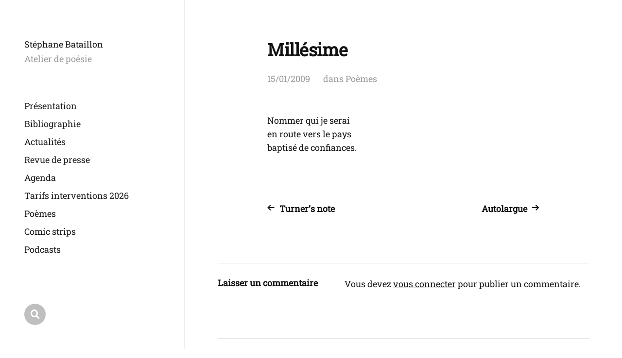

--- FILE ---
content_type: text/html; charset=UTF-8
request_url: https://www.stephanebataillon.com/millesime/
body_size: 7478
content:
<!DOCTYPE html>

<html class="no-js" lang="fr-FR">

	<head>

		<meta http-equiv="content-type" content="text/html" charset="UTF-8" />
		<meta name="viewport" content="width=device-width, initial-scale=1.0" >

		<link rel="profile" href="http://gmpg.org/xfn/11">

		<title>Millésime &#8211; Stéphane Bataillon</title>
<meta name='robots' content='max-image-preview:large' />
<link rel='dns-prefetch' href='//js.stripe.com' />
<link rel='dns-prefetch' href='//stats.wp.com' />
<link rel='preconnect' href='//c0.wp.com' />
<link rel='preconnect' href='//i0.wp.com' />
<link rel="alternate" type="application/rss+xml" title="Stéphane Bataillon &raquo; Flux" href="https://www.stephanebataillon.com/feed/" />
<link rel="alternate" type="application/rss+xml" title="Stéphane Bataillon &raquo; Flux des commentaires" href="https://www.stephanebataillon.com/comments/feed/" />
<link rel="alternate" type="application/rss+xml" title="Stéphane Bataillon &raquo; Millésime Flux des commentaires" href="https://www.stephanebataillon.com/millesime/feed/" />
<link rel="alternate" title="oEmbed (JSON)" type="application/json+oembed" href="https://www.stephanebataillon.com/wp-json/oembed/1.0/embed?url=https%3A%2F%2Fwww.stephanebataillon.com%2Fmillesime%2F" />
<link rel="alternate" title="oEmbed (XML)" type="text/xml+oembed" href="https://www.stephanebataillon.com/wp-json/oembed/1.0/embed?url=https%3A%2F%2Fwww.stephanebataillon.com%2Fmillesime%2F&#038;format=xml" />
<style type="text/css" media="all">
@font-face{font-family:'Font Awesome 5';font-display:block;font-style:normal;font-weight:400;src:url(https://www.stephanebataillon.com/wp-content/themes/mcluhan/assets/css/../fonts/font-awesome/fa-solid-900.woff2) format('woff2'),url(https://www.stephanebataillon.com/wp-content/themes/mcluhan/assets/css/../fonts/font-awesome/fa-solid-900.woff) format('woff')}@font-face{font-family:'Font Awesome 5 Brands';font-display:block;font-style:normal;font-weight:400;src:url(https://www.stephanebataillon.com/wp-content/themes/mcluhan/assets/css/../fonts/font-awesome/fa-brands-400.woff2) format('woff2'),url(https://www.stephanebataillon.com/wp-content/themes/mcluhan/assets/css/../fonts/font-awesome/fa-brands-400.woff) format('woff')}
</style>
<style id='wp-img-auto-sizes-contain-inline-css' type='text/css'>
img:is([sizes=auto i],[sizes^="auto," i]){contain-intrinsic-size:3000px 1500px}
/*# sourceURL=wp-img-auto-sizes-contain-inline-css */
</style>
<style id='wp-block-library-inline-css' type='text/css'>
:root{--wp-block-synced-color:#7a00df;--wp-block-synced-color--rgb:122,0,223;--wp-bound-block-color:var(--wp-block-synced-color);--wp-editor-canvas-background:#ddd;--wp-admin-theme-color:#007cba;--wp-admin-theme-color--rgb:0,124,186;--wp-admin-theme-color-darker-10:#006ba1;--wp-admin-theme-color-darker-10--rgb:0,107,160.5;--wp-admin-theme-color-darker-20:#005a87;--wp-admin-theme-color-darker-20--rgb:0,90,135;--wp-admin-border-width-focus:2px}@media (min-resolution:192dpi){:root{--wp-admin-border-width-focus:1.5px}}.wp-element-button{cursor:pointer}:root .has-very-light-gray-background-color{background-color:#eee}:root .has-very-dark-gray-background-color{background-color:#313131}:root .has-very-light-gray-color{color:#eee}:root .has-very-dark-gray-color{color:#313131}:root .has-vivid-green-cyan-to-vivid-cyan-blue-gradient-background{background:linear-gradient(135deg,#00d084,#0693e3)}:root .has-purple-crush-gradient-background{background:linear-gradient(135deg,#34e2e4,#4721fb 50%,#ab1dfe)}:root .has-hazy-dawn-gradient-background{background:linear-gradient(135deg,#faaca8,#dad0ec)}:root .has-subdued-olive-gradient-background{background:linear-gradient(135deg,#fafae1,#67a671)}:root .has-atomic-cream-gradient-background{background:linear-gradient(135deg,#fdd79a,#004a59)}:root .has-nightshade-gradient-background{background:linear-gradient(135deg,#330968,#31cdcf)}:root .has-midnight-gradient-background{background:linear-gradient(135deg,#020381,#2874fc)}:root{--wp--preset--font-size--normal:16px;--wp--preset--font-size--huge:42px}.has-regular-font-size{font-size:1em}.has-larger-font-size{font-size:2.625em}.has-normal-font-size{font-size:var(--wp--preset--font-size--normal)}.has-huge-font-size{font-size:var(--wp--preset--font-size--huge)}.has-text-align-center{text-align:center}.has-text-align-left{text-align:left}.has-text-align-right{text-align:right}.has-fit-text{white-space:nowrap!important}#end-resizable-editor-section{display:none}.aligncenter{clear:both}.items-justified-left{justify-content:flex-start}.items-justified-center{justify-content:center}.items-justified-right{justify-content:flex-end}.items-justified-space-between{justify-content:space-between}.screen-reader-text{border:0;clip-path:inset(50%);height:1px;margin:-1px;overflow:hidden;padding:0;position:absolute;width:1px;word-wrap:normal!important}.screen-reader-text:focus{background-color:#ddd;clip-path:none;color:#444;display:block;font-size:1em;height:auto;left:5px;line-height:normal;padding:15px 23px 14px;text-decoration:none;top:5px;width:auto;z-index:100000}html :where(.has-border-color){border-style:solid}html :where([style*=border-top-color]){border-top-style:solid}html :where([style*=border-right-color]){border-right-style:solid}html :where([style*=border-bottom-color]){border-bottom-style:solid}html :where([style*=border-left-color]){border-left-style:solid}html :where([style*=border-width]){border-style:solid}html :where([style*=border-top-width]){border-top-style:solid}html :where([style*=border-right-width]){border-right-style:solid}html :where([style*=border-bottom-width]){border-bottom-style:solid}html :where([style*=border-left-width]){border-left-style:solid}html :where(img[class*=wp-image-]){height:auto;max-width:100%}:where(figure){margin:0 0 1em}html :where(.is-position-sticky){--wp-admin--admin-bar--position-offset:var(--wp-admin--admin-bar--height,0px)}@media screen and (max-width:600px){html :where(.is-position-sticky){--wp-admin--admin-bar--position-offset:0px}}

/*# sourceURL=wp-block-library-inline-css */
</style><style id='global-styles-inline-css' type='text/css'>
:root{--wp--preset--aspect-ratio--square: 1;--wp--preset--aspect-ratio--4-3: 4/3;--wp--preset--aspect-ratio--3-4: 3/4;--wp--preset--aspect-ratio--3-2: 3/2;--wp--preset--aspect-ratio--2-3: 2/3;--wp--preset--aspect-ratio--16-9: 16/9;--wp--preset--aspect-ratio--9-16: 9/16;--wp--preset--color--black: #000000;--wp--preset--color--cyan-bluish-gray: #abb8c3;--wp--preset--color--white: #ffffff;--wp--preset--color--pale-pink: #f78da7;--wp--preset--color--vivid-red: #cf2e2e;--wp--preset--color--luminous-vivid-orange: #ff6900;--wp--preset--color--luminous-vivid-amber: #fcb900;--wp--preset--color--light-green-cyan: #7bdcb5;--wp--preset--color--vivid-green-cyan: #00d084;--wp--preset--color--pale-cyan-blue: #8ed1fc;--wp--preset--color--vivid-cyan-blue: #0693e3;--wp--preset--color--vivid-purple: #9b51e0;--wp--preset--color--dark-gray: #333;--wp--preset--color--medium-gray: #555;--wp--preset--color--light-gray: #777;--wp--preset--gradient--vivid-cyan-blue-to-vivid-purple: linear-gradient(135deg,rgb(6,147,227) 0%,rgb(155,81,224) 100%);--wp--preset--gradient--light-green-cyan-to-vivid-green-cyan: linear-gradient(135deg,rgb(122,220,180) 0%,rgb(0,208,130) 100%);--wp--preset--gradient--luminous-vivid-amber-to-luminous-vivid-orange: linear-gradient(135deg,rgb(252,185,0) 0%,rgb(255,105,0) 100%);--wp--preset--gradient--luminous-vivid-orange-to-vivid-red: linear-gradient(135deg,rgb(255,105,0) 0%,rgb(207,46,46) 100%);--wp--preset--gradient--very-light-gray-to-cyan-bluish-gray: linear-gradient(135deg,rgb(238,238,238) 0%,rgb(169,184,195) 100%);--wp--preset--gradient--cool-to-warm-spectrum: linear-gradient(135deg,rgb(74,234,220) 0%,rgb(151,120,209) 20%,rgb(207,42,186) 40%,rgb(238,44,130) 60%,rgb(251,105,98) 80%,rgb(254,248,76) 100%);--wp--preset--gradient--blush-light-purple: linear-gradient(135deg,rgb(255,206,236) 0%,rgb(152,150,240) 100%);--wp--preset--gradient--blush-bordeaux: linear-gradient(135deg,rgb(254,205,165) 0%,rgb(254,45,45) 50%,rgb(107,0,62) 100%);--wp--preset--gradient--luminous-dusk: linear-gradient(135deg,rgb(255,203,112) 0%,rgb(199,81,192) 50%,rgb(65,88,208) 100%);--wp--preset--gradient--pale-ocean: linear-gradient(135deg,rgb(255,245,203) 0%,rgb(182,227,212) 50%,rgb(51,167,181) 100%);--wp--preset--gradient--electric-grass: linear-gradient(135deg,rgb(202,248,128) 0%,rgb(113,206,126) 100%);--wp--preset--gradient--midnight: linear-gradient(135deg,rgb(2,3,129) 0%,rgb(40,116,252) 100%);--wp--preset--font-size--small: 13px;--wp--preset--font-size--medium: 20px;--wp--preset--font-size--large: 36px;--wp--preset--font-size--x-large: 42px;--wp--preset--font-size--normal: 18px;--wp--preset--font-size--larger: 28px;--wp--preset--font-family--roboto-slab: roboto-slab;--wp--preset--spacing--20: 0.44rem;--wp--preset--spacing--30: 0.67rem;--wp--preset--spacing--40: 1rem;--wp--preset--spacing--50: 1.5rem;--wp--preset--spacing--60: 2.25rem;--wp--preset--spacing--70: 3.38rem;--wp--preset--spacing--80: 5.06rem;--wp--preset--shadow--natural: 6px 6px 9px rgba(0, 0, 0, 0.2);--wp--preset--shadow--deep: 12px 12px 50px rgba(0, 0, 0, 0.4);--wp--preset--shadow--sharp: 6px 6px 0px rgba(0, 0, 0, 0.2);--wp--preset--shadow--outlined: 6px 6px 0px -3px rgb(255, 255, 255), 6px 6px rgb(0, 0, 0);--wp--preset--shadow--crisp: 6px 6px 0px rgb(0, 0, 0);}:where(body) { margin: 0; }.wp-site-blocks > .alignleft { float: left; margin-right: 2em; }.wp-site-blocks > .alignright { float: right; margin-left: 2em; }.wp-site-blocks > .aligncenter { justify-content: center; margin-left: auto; margin-right: auto; }:where(.is-layout-flex){gap: 0.5em;}:where(.is-layout-grid){gap: 0.5em;}.is-layout-flow > .alignleft{float: left;margin-inline-start: 0;margin-inline-end: 2em;}.is-layout-flow > .alignright{float: right;margin-inline-start: 2em;margin-inline-end: 0;}.is-layout-flow > .aligncenter{margin-left: auto !important;margin-right: auto !important;}.is-layout-constrained > .alignleft{float: left;margin-inline-start: 0;margin-inline-end: 2em;}.is-layout-constrained > .alignright{float: right;margin-inline-start: 2em;margin-inline-end: 0;}.is-layout-constrained > .aligncenter{margin-left: auto !important;margin-right: auto !important;}.is-layout-constrained > :where(:not(.alignleft):not(.alignright):not(.alignfull)){margin-left: auto !important;margin-right: auto !important;}body .is-layout-flex{display: flex;}.is-layout-flex{flex-wrap: wrap;align-items: center;}.is-layout-flex > :is(*, div){margin: 0;}body .is-layout-grid{display: grid;}.is-layout-grid > :is(*, div){margin: 0;}body{padding-top: 0px;padding-right: 0px;padding-bottom: 0px;padding-left: 0px;}a:where(:not(.wp-element-button)){text-decoration: underline;}:root :where(.wp-element-button, .wp-block-button__link){background-color: #32373c;border-width: 0;color: #fff;font-family: inherit;font-size: inherit;font-style: inherit;font-weight: inherit;letter-spacing: inherit;line-height: inherit;padding-top: calc(0.667em + 2px);padding-right: calc(1.333em + 2px);padding-bottom: calc(0.667em + 2px);padding-left: calc(1.333em + 2px);text-decoration: none;text-transform: inherit;}.has-black-color{color: var(--wp--preset--color--black) !important;}.has-cyan-bluish-gray-color{color: var(--wp--preset--color--cyan-bluish-gray) !important;}.has-white-color{color: var(--wp--preset--color--white) !important;}.has-pale-pink-color{color: var(--wp--preset--color--pale-pink) !important;}.has-vivid-red-color{color: var(--wp--preset--color--vivid-red) !important;}.has-luminous-vivid-orange-color{color: var(--wp--preset--color--luminous-vivid-orange) !important;}.has-luminous-vivid-amber-color{color: var(--wp--preset--color--luminous-vivid-amber) !important;}.has-light-green-cyan-color{color: var(--wp--preset--color--light-green-cyan) !important;}.has-vivid-green-cyan-color{color: var(--wp--preset--color--vivid-green-cyan) !important;}.has-pale-cyan-blue-color{color: var(--wp--preset--color--pale-cyan-blue) !important;}.has-vivid-cyan-blue-color{color: var(--wp--preset--color--vivid-cyan-blue) !important;}.has-vivid-purple-color{color: var(--wp--preset--color--vivid-purple) !important;}.has-dark-gray-color{color: var(--wp--preset--color--dark-gray) !important;}.has-medium-gray-color{color: var(--wp--preset--color--medium-gray) !important;}.has-light-gray-color{color: var(--wp--preset--color--light-gray) !important;}.has-black-background-color{background-color: var(--wp--preset--color--black) !important;}.has-cyan-bluish-gray-background-color{background-color: var(--wp--preset--color--cyan-bluish-gray) !important;}.has-white-background-color{background-color: var(--wp--preset--color--white) !important;}.has-pale-pink-background-color{background-color: var(--wp--preset--color--pale-pink) !important;}.has-vivid-red-background-color{background-color: var(--wp--preset--color--vivid-red) !important;}.has-luminous-vivid-orange-background-color{background-color: var(--wp--preset--color--luminous-vivid-orange) !important;}.has-luminous-vivid-amber-background-color{background-color: var(--wp--preset--color--luminous-vivid-amber) !important;}.has-light-green-cyan-background-color{background-color: var(--wp--preset--color--light-green-cyan) !important;}.has-vivid-green-cyan-background-color{background-color: var(--wp--preset--color--vivid-green-cyan) !important;}.has-pale-cyan-blue-background-color{background-color: var(--wp--preset--color--pale-cyan-blue) !important;}.has-vivid-cyan-blue-background-color{background-color: var(--wp--preset--color--vivid-cyan-blue) !important;}.has-vivid-purple-background-color{background-color: var(--wp--preset--color--vivid-purple) !important;}.has-dark-gray-background-color{background-color: var(--wp--preset--color--dark-gray) !important;}.has-medium-gray-background-color{background-color: var(--wp--preset--color--medium-gray) !important;}.has-light-gray-background-color{background-color: var(--wp--preset--color--light-gray) !important;}.has-black-border-color{border-color: var(--wp--preset--color--black) !important;}.has-cyan-bluish-gray-border-color{border-color: var(--wp--preset--color--cyan-bluish-gray) !important;}.has-white-border-color{border-color: var(--wp--preset--color--white) !important;}.has-pale-pink-border-color{border-color: var(--wp--preset--color--pale-pink) !important;}.has-vivid-red-border-color{border-color: var(--wp--preset--color--vivid-red) !important;}.has-luminous-vivid-orange-border-color{border-color: var(--wp--preset--color--luminous-vivid-orange) !important;}.has-luminous-vivid-amber-border-color{border-color: var(--wp--preset--color--luminous-vivid-amber) !important;}.has-light-green-cyan-border-color{border-color: var(--wp--preset--color--light-green-cyan) !important;}.has-vivid-green-cyan-border-color{border-color: var(--wp--preset--color--vivid-green-cyan) !important;}.has-pale-cyan-blue-border-color{border-color: var(--wp--preset--color--pale-cyan-blue) !important;}.has-vivid-cyan-blue-border-color{border-color: var(--wp--preset--color--vivid-cyan-blue) !important;}.has-vivid-purple-border-color{border-color: var(--wp--preset--color--vivid-purple) !important;}.has-dark-gray-border-color{border-color: var(--wp--preset--color--dark-gray) !important;}.has-medium-gray-border-color{border-color: var(--wp--preset--color--medium-gray) !important;}.has-light-gray-border-color{border-color: var(--wp--preset--color--light-gray) !important;}.has-vivid-cyan-blue-to-vivid-purple-gradient-background{background: var(--wp--preset--gradient--vivid-cyan-blue-to-vivid-purple) !important;}.has-light-green-cyan-to-vivid-green-cyan-gradient-background{background: var(--wp--preset--gradient--light-green-cyan-to-vivid-green-cyan) !important;}.has-luminous-vivid-amber-to-luminous-vivid-orange-gradient-background{background: var(--wp--preset--gradient--luminous-vivid-amber-to-luminous-vivid-orange) !important;}.has-luminous-vivid-orange-to-vivid-red-gradient-background{background: var(--wp--preset--gradient--luminous-vivid-orange-to-vivid-red) !important;}.has-very-light-gray-to-cyan-bluish-gray-gradient-background{background: var(--wp--preset--gradient--very-light-gray-to-cyan-bluish-gray) !important;}.has-cool-to-warm-spectrum-gradient-background{background: var(--wp--preset--gradient--cool-to-warm-spectrum) !important;}.has-blush-light-purple-gradient-background{background: var(--wp--preset--gradient--blush-light-purple) !important;}.has-blush-bordeaux-gradient-background{background: var(--wp--preset--gradient--blush-bordeaux) !important;}.has-luminous-dusk-gradient-background{background: var(--wp--preset--gradient--luminous-dusk) !important;}.has-pale-ocean-gradient-background{background: var(--wp--preset--gradient--pale-ocean) !important;}.has-electric-grass-gradient-background{background: var(--wp--preset--gradient--electric-grass) !important;}.has-midnight-gradient-background{background: var(--wp--preset--gradient--midnight) !important;}.has-small-font-size{font-size: var(--wp--preset--font-size--small) !important;}.has-medium-font-size{font-size: var(--wp--preset--font-size--medium) !important;}.has-large-font-size{font-size: var(--wp--preset--font-size--large) !important;}.has-x-large-font-size{font-size: var(--wp--preset--font-size--x-large) !important;}.has-normal-font-size{font-size: var(--wp--preset--font-size--normal) !important;}.has-larger-font-size{font-size: var(--wp--preset--font-size--larger) !important;}.has-roboto-slab-font-family{font-family: var(--wp--preset--font-family--roboto-slab) !important;}
/*# sourceURL=global-styles-inline-css */
</style>

<link rel='stylesheet' id='wpo_min-header-0-css' href='https://www.stephanebataillon.com/wp-content/cache/wpo-minify/1769763503/assets/wpo-minify-header-cf4e2af7.min.css' type='text/css' media='all' />
<script type="text/javascript" src="https://c0.wp.com/c/6.9/wp-includes/js/jquery/jquery.min.js" id="jquery-core-js"></script>
<script type="text/javascript" src="https://c0.wp.com/c/6.9/wp-includes/js/jquery/jquery-migrate.min.js" id="jquery-migrate-js"></script>
<link rel="https://api.w.org/" href="https://www.stephanebataillon.com/wp-json/" /><link rel="alternate" title="JSON" type="application/json" href="https://www.stephanebataillon.com/wp-json/wp/v2/posts/660" /><link rel="EditURI" type="application/rsd+xml" title="RSD" href="https://www.stephanebataillon.com/xmlrpc.php?rsd" />
<meta name="generator" content="WordPress 6.9" />
<link rel="canonical" href="https://www.stephanebataillon.com/millesime/" />
<link rel='shortlink' href='https://www.stephanebataillon.com/?p=660' />
	<style>img#wpstats{display:none}</style>
		
			<!-- Customizer CSS -->

			<style type="text/css">

				body .site-header { background-color:#ffffff; }.social-menu.desktop { background-color:#ffffff; }.social-menu a:hover { color:#ffffff; }.social-menu a.active { color:#ffffff; }.mobile-menu-wrapper { background-color:#ffffff; }.social-menu.mobile { background-color:#ffffff; }.mobile-search.active { background-color:#ffffff; }
			</style>

			<!-- /Customizer CSS -->

					<script>jQuery( 'html' ).removeClass( 'no-js' ).addClass( 'js' );</script>
		<meta name="description" content="Nommer qui je serai en route vers le pays baptisé de confiances." />

<!-- Jetpack Open Graph Tags -->
<meta property="og:type" content="article" />
<meta property="og:title" content="Millésime" />
<meta property="og:url" content="https://www.stephanebataillon.com/millesime/" />
<meta property="og:description" content="Nommer qui je serai en route vers le pays baptisé de confiances." />
<meta property="article:published_time" content="1999-11-30T00:00:00+00:00" />
<meta property="article:modified_time" content="1999-11-30T00:00:00+00:00" />
<meta property="og:site_name" content="Stéphane Bataillon" />
<meta property="og:image" content="https://i0.wp.com/www.stephanebataillon.com/wp-content/uploads/2024/05/SB.jpg?fit=1522%2C1793&#038;ssl=1" />
<meta property="og:image:width" content="1522" />
<meta property="og:image:height" content="1793" />
<meta property="og:image:alt" content="" />
<meta property="og:locale" content="fr_FR" />
<meta name="twitter:text:title" content="Millésime" />
<meta name="twitter:image" content="https://i0.wp.com/www.stephanebataillon.com/wp-content/uploads/2024/01/cropped-utf-8Couv.Permettre-aux-etoiles_300dpi.jpg?fit=240%2C240&amp;ssl=1" />
<meta name="twitter:card" content="summary" />

<!-- End Jetpack Open Graph Tags -->
<style class='wp-fonts-local' type='text/css'>
@font-face{font-family:roboto-slab;font-style:normal;font-weight:400;font-display:fallback;src:url('https://www.stephanebataillon.com/wp-content/uploads/useanyfont/8653Roboto-Slab.woff2') format('woff2');}
</style>
<link rel="icon" href="https://i0.wp.com/www.stephanebataillon.com/wp-content/uploads/2024/01/cropped-utf-8Couv.Permettre-aux-etoiles_300dpi.jpg?fit=32%2C32&#038;ssl=1" sizes="32x32" />
<link rel="icon" href="https://i0.wp.com/www.stephanebataillon.com/wp-content/uploads/2024/01/cropped-utf-8Couv.Permettre-aux-etoiles_300dpi.jpg?fit=192%2C192&#038;ssl=1" sizes="192x192" />
<link rel="apple-touch-icon" href="https://i0.wp.com/www.stephanebataillon.com/wp-content/uploads/2024/01/cropped-utf-8Couv.Permettre-aux-etoiles_300dpi.jpg?fit=180%2C180&#038;ssl=1" />
<meta name="msapplication-TileImage" content="https://i0.wp.com/www.stephanebataillon.com/wp-content/uploads/2024/01/cropped-utf-8Couv.Permettre-aux-etoiles_300dpi.jpg?fit=270%2C270&#038;ssl=1" />

	</head>

	<body class="wp-singular post-template-default single single-post postid-660 single-format-standard wp-custom-logo wp-theme-mcluhan white-bg same-custom-bgs dark">

		
		<a class="skip-link button" href="#site-content">Allez au contenu</a>

		<header class="site-header group">

			
			<p class="site-title"><a href="https://www.stephanebataillon.com" class="site-name">Stéphane Bataillon</a></p>

			
				<div class="site-description"><p>Atelier de poésie</p>
</div>

			
			<div class="nav-toggle">
				<div class="bar"></div>
				<div class="bar"></div>
			</div>

			<div class="menu-wrapper">

				<ul class="main-menu desktop">

					<li id="menu-item-32557" class="menu-item menu-item-type-post_type menu-item-object-page menu-item-32557"><a href="https://www.stephanebataillon.com/biographie/">Présentation</a></li>
<li id="menu-item-32562" class="menu-item menu-item-type-post_type menu-item-object-page menu-item-32562"><a href="https://www.stephanebataillon.com/bibliographie/">Bibliographie</a></li>
<li id="menu-item-35152" class="menu-item menu-item-type-taxonomy menu-item-object-category menu-item-35152"><a href="https://www.stephanebataillon.com/category/actualites/">Actualités</a></li>
<li id="menu-item-38008" class="menu-item menu-item-type-taxonomy menu-item-object-category menu-item-38008"><a href="https://www.stephanebataillon.com/category/revue-de-presse/">Revue de presse</a></li>
<li id="menu-item-35151" class="menu-item menu-item-type-post_type menu-item-object-page menu-item-35151"><a href="https://www.stephanebataillon.com/evenements/agenda/">Agenda</a></li>
<li id="menu-item-35153" class="menu-item menu-item-type-post_type menu-item-object-page menu-item-35153"><a href="https://www.stephanebataillon.com/interventions/">Tarifs interventions 2026</a></li>
<li id="menu-item-38386" class="menu-item menu-item-type-taxonomy menu-item-object-category current-post-ancestor current-menu-parent current-post-parent menu-item-38386"><a href="https://www.stephanebataillon.com/category/poemes/">Poèmes</a></li>
<li id="menu-item-38387" class="menu-item menu-item-type-taxonomy menu-item-object-category menu-item-38387"><a href="https://www.stephanebataillon.com/category/comic-strips/">Comic strips</a></li>
<li id="menu-item-38355" class="menu-item menu-item-type-taxonomy menu-item-object-category menu-item-38355"><a href="https://www.stephanebataillon.com/category/podcasts/">Podcasts</a></li>
<li id="menu-item-38166" class="menu-item menu-item-type-taxonomy menu-item-object-category menu-item-38166"><a href="https://www.stephanebataillon.com/category/un-poeme-pour-la-route/">Un poème pour la route</a></li>
<li id="menu-item-38137" class="menu-item menu-item-type-post_type menu-item-object-page menu-item-38137"><a href="https://www.stephanebataillon.com/gustave/">Gustave mensuel</a></li>
<li id="menu-item-38167" class="menu-item menu-item-type-custom menu-item-object-custom menu-item-38167"><a href="https://www.gustavejunior.com">Gustave Junior</a></li>
<li id="menu-item-38256" class="menu-item menu-item-type-taxonomy menu-item-object-category menu-item-38256"><a href="https://www.stephanebataillon.com/category/critiques/">Articles et critiques</a></li>
<li id="menu-item-38260" class="menu-item menu-item-type-taxonomy menu-item-object-category menu-item-38260"><a href="https://www.stephanebataillon.com/category/spiritualite/">Articles spiritualités</a></li>
<li id="menu-item-38125" class="menu-item menu-item-type-post_type menu-item-object-page menu-item-38125"><a href="https://www.stephanebataillon.com/contact/">Me contacter</a></li>
				</ul>

			</div><!-- .menu-wrapper -->

			
				<div class="social-menu desktop">

					<ul class="social-menu-inner">

						<li class="social-search-wrapper"><a href="https://www.stephanebataillon.com/?s="></a></li>

						
					</ul><!-- .social-menu-inner -->

				</div><!-- .social-menu -->

			
		</header><!-- header -->

		<div class="mobile-menu-wrapper">

			<ul class="main-menu mobile">
				<li class="menu-item menu-item-type-post_type menu-item-object-page menu-item-32557"><a href="https://www.stephanebataillon.com/biographie/">Présentation</a></li>
<li class="menu-item menu-item-type-post_type menu-item-object-page menu-item-32562"><a href="https://www.stephanebataillon.com/bibliographie/">Bibliographie</a></li>
<li class="menu-item menu-item-type-taxonomy menu-item-object-category menu-item-35152"><a href="https://www.stephanebataillon.com/category/actualites/">Actualités</a></li>
<li class="menu-item menu-item-type-taxonomy menu-item-object-category menu-item-38008"><a href="https://www.stephanebataillon.com/category/revue-de-presse/">Revue de presse</a></li>
<li class="menu-item menu-item-type-post_type menu-item-object-page menu-item-35151"><a href="https://www.stephanebataillon.com/evenements/agenda/">Agenda</a></li>
<li class="menu-item menu-item-type-post_type menu-item-object-page menu-item-35153"><a href="https://www.stephanebataillon.com/interventions/">Tarifs interventions 2026</a></li>
<li class="menu-item menu-item-type-taxonomy menu-item-object-category current-post-ancestor current-menu-parent current-post-parent menu-item-38386"><a href="https://www.stephanebataillon.com/category/poemes/">Poèmes</a></li>
<li class="menu-item menu-item-type-taxonomy menu-item-object-category menu-item-38387"><a href="https://www.stephanebataillon.com/category/comic-strips/">Comic strips</a></li>
<li class="menu-item menu-item-type-taxonomy menu-item-object-category menu-item-38355"><a href="https://www.stephanebataillon.com/category/podcasts/">Podcasts</a></li>
<li class="menu-item menu-item-type-taxonomy menu-item-object-category menu-item-38166"><a href="https://www.stephanebataillon.com/category/un-poeme-pour-la-route/">Un poème pour la route</a></li>
<li class="menu-item menu-item-type-post_type menu-item-object-page menu-item-38137"><a href="https://www.stephanebataillon.com/gustave/">Gustave mensuel</a></li>
<li class="menu-item menu-item-type-custom menu-item-object-custom menu-item-38167"><a href="https://www.gustavejunior.com">Gustave Junior</a></li>
<li class="menu-item menu-item-type-taxonomy menu-item-object-category menu-item-38256"><a href="https://www.stephanebataillon.com/category/critiques/">Articles et critiques</a></li>
<li class="menu-item menu-item-type-taxonomy menu-item-object-category menu-item-38260"><a href="https://www.stephanebataillon.com/category/spiritualite/">Articles spiritualités</a></li>
<li class="menu-item menu-item-type-post_type menu-item-object-page menu-item-38125"><a href="https://www.stephanebataillon.com/contact/">Me contacter</a></li>
					<li class="toggle-mobile-search-wrapper"><a href="#" class="toggle-mobile-search">Recherche</a></li>
							</ul><!-- .main-menu.mobile -->

			
		</div><!-- .mobile-menu-wrapper -->

		
			<div class="mobile-search">

				<div class="untoggle-mobile-search"></div>

				
<form role="search" method="get" class="search-form" action="https://www.stephanebataillon.com/">
	<label class="screen-reader-text" for="search-form-697d241a08daf">Résultats pour:</label>
	<input type="search" id="search-form-697d241a08daf" class="search-field" placeholder="Recherchez..." value="" name="s" autocomplete="off" />
	</button>
</form>

				<div class="mobile-results">

					<div class="results-wrapper"></div>

				</div>

			</div><!-- .mobile-search -->

			<div class="search-overlay">

				
<form role="search" method="get" class="search-form" action="https://www.stephanebataillon.com/">
	<label class="screen-reader-text" for="search-form-697d241a08ddf">Résultats pour:</label>
	<input type="search" id="search-form-697d241a08ddf" class="search-field" placeholder="Recherchez..." value="" name="s" autocomplete="off" />
	</button>
</form>

			</div><!-- .search-overlay -->

		
		<main class="site-content" id="site-content">
		<article class="post-660 post type-post status-publish format-standard hentry category-poemes missing-thumbnail">

			
			<header class="entry-header section-inner">

				<h1 class="entry-title">Millésime</h1>
					<div class="meta">

						<time><a href="https://www.stephanebataillon.com/millesime/">15/01/2009</a></time>

						
							<span>
								dans  <a href="https://www.stephanebataillon.com/category/poemes/" rel="category tag">Poèmes</a>							</span>

						
					</div>

				
			</header><!-- .entry-header -->

			<div class="entry-content section-inner">

				<p><span><span>Nommer qui je serai<br />
  en route vers le pays<br />
  baptisé de confiances.<br /></span></span>			</p>
<div class="clear center"></div>

			</div> <!-- .content -->

			
				<div class="post-pagination section-inner">

					<div class="previous-post">
													<a href="https://www.stephanebataillon.com/turnersnote/" rel="prev"><span>Turner&rsquo;s note</span></a>											</div>

					<div class="next-post">
													<a href="https://www.stephanebataillon.com/autolargue/" rel="next"><span>Autolargue</span></a>											</div>

				</div><!-- .post-pagination -->

			
				<div class="comments-section-inner section-inner wide">
					

		<div id="respond" class="comment-respond">
		<h3 id="reply-title" class="comment-reply-title">Laisser un commentaire <small><a rel="nofollow" id="cancel-comment-reply-link" href="/millesime/#respond" style="display:none;">Annuler la réponse</a></small></h3><p class="must-log-in">Vous devez <a href="https://www.stephanebataillon.com/wp-login.php?redirect_to=https%3A%2F%2Fwww.stephanebataillon.com%2Fmillesime%2F">vous connecter</a> pour publier un commentaire.</p>	</div><!-- #respond -->
	
				</div><!-- .comments-section-inner -->

			
		</div> <!-- .post -->

		
	<div class="section-inner wide">

		<div class="related-posts">

			<h3 class="related-posts-title">Articles similaires</h3>

			
				<a class="related-post post-30963 post type-post status-publish format-standard hentry category-poemes missing-thumbnail" id="post-30963" href="https://www.stephanebataillon.com/buto/">
					<div class="bg-image related-post-image">
											</div>
					<h2 class="title"><span>Butō #1</span></h2>				</a>

				
				<a class="related-post post-1040 post type-post status-publish format-standard hentry category-poemes missing-thumbnail" id="post-1040" href="https://www.stephanebataillon.com/paresse/">
					<div class="bg-image related-post-image">
											</div>
					<h2 class="title"><span>Paresse</span></h2>				</a>

				
				<a class="related-post post-833 post type-post status-publish format-standard hentry category-poemes missing-thumbnail" id="post-833" href="https://www.stephanebataillon.com/songer-2/">
					<div class="bg-image related-post-image">
											</div>
					<h2 class="title"><span>Songer</span></h2>				</a>

				
				<a class="related-post post-965 post type-post status-publish format-standard hentry category-poemes missing-thumbnail" id="post-965" href="https://www.stephanebataillon.com/ostinato/">
					<div class="bg-image related-post-image">
											</div>
					<h2 class="title"><span>Ostinato</span></h2>				</a>

				
		</div><!-- .related-posts -->

	</div><!-- .section-inner.wide -->

			<footer class="site-footer section-inner">

				<p class="copyright">&copy; PM <a href="https://www.stephanebataillon.com" class="site-name">Stéphane Bataillon</a></p>
				<p class="theme-by">Thème par <a href="https://andersnoren.se">Anders Nor&eacute;n</a></p>

			</footer> <!-- footer -->

		</main>
		
		<script type="speculationrules">
{"prefetch":[{"source":"document","where":{"and":[{"href_matches":"/*"},{"not":{"href_matches":["/wp-*.php","/wp-admin/*","/wp-content/uploads/*","/wp-content/*","/wp-content/plugins/*","/wp-content/themes/mcluhan/*","/*\\?(.+)"]}},{"not":{"selector_matches":"a[rel~=\"nofollow\"]"}},{"not":{"selector_matches":".no-prefetch, .no-prefetch a"}}]},"eagerness":"conservative"}]}
</script>
<script type="text/javascript" src="https://c0.wp.com/c/6.9/wp-includes/js/dist/hooks.min.js" id="wp-hooks-js"></script>
<script type="text/javascript" src="https://c0.wp.com/c/6.9/wp-includes/js/dist/i18n.min.js" id="wp-i18n-js"></script>
<script type="text/javascript" id="wp-i18n-js-after">
/* <![CDATA[ */
wp.i18n.setLocaleData( { 'text direction\u0004ltr': [ 'ltr' ] } );
//# sourceURL=wp-i18n-js-after
/* ]]> */
</script>
<script type="text/javascript" src="https://www.stephanebataillon.com/wp-content/cache/wpo-minify/1769763503/assets/wpo-minify-footer-1bc10371.min.js" id="wpo_min-footer-2-js"></script>
<script type="text/javascript" src="https://www.stephanebataillon.com/wp-content/cache/wpo-minify/1769763503/assets/wpo-minify-footer-68b90742.min.js" id="wpo_min-footer-3-js"></script>
<script type="text/javascript" src="https://js.stripe.com/v3/" id="stripe-js-js"></script>
<script type="text/javascript" id="wpo_min-footer-5-js-extra">
/* <![CDATA[ */
var wpecpp = {"ajaxUrl":"https://www.stephanebataillon.com/wp-admin/admin-ajax.php","nonce":"f7c18c9613","opens":"2","cancel":"https://www.stephanebataillon.com/annulation","return":"https://www.stephanebataillon.com/validation"};
//# sourceURL=wpo_min-footer-5-js-extra
/* ]]> */
</script>
<script type="text/javascript" src="https://www.stephanebataillon.com/wp-content/cache/wpo-minify/1769763503/assets/wpo-minify-footer-2e2c04a9.min.js" id="wpo_min-footer-5-js"></script>
<script type="text/javascript" src="https://c0.wp.com/c/6.9/wp-includes/js/imagesloaded.min.js" id="imagesloaded-js"></script>
<script type="text/javascript" src="https://c0.wp.com/c/6.9/wp-includes/js/masonry.min.js" id="masonry-js"></script>
<script type="text/javascript" id="wpo_min-footer-8-js-extra">
/* <![CDATA[ */
var mcluhan_ajaxpagination = {"ajaxurl":"https://www.stephanebataillon.com/wp-admin/admin-ajax.php","query_vars":"{\"page\":\"\",\"name\":\"millesime\"}"};
//# sourceURL=wpo_min-footer-8-js-extra
/* ]]> */
</script>
<script type="text/javascript" src="https://www.stephanebataillon.com/wp-content/cache/wpo-minify/1769763503/assets/wpo-minify-footer-6fc007c9.min.js" id="wpo_min-footer-8-js"></script>
<script type="text/javascript" src="https://c0.wp.com/c/6.9/wp-includes/js/comment-reply.min.js" id="comment-reply-js" async="async" data-wp-strategy="async" fetchpriority="low"></script>
<script type="text/javascript" id="jetpack-stats-js-before">
/* <![CDATA[ */
_stq = window._stq || [];
_stq.push([ "view", {"v":"ext","blog":"13662666","post":"660","tz":"1","srv":"www.stephanebataillon.com","j":"1:15.4"} ]);
_stq.push([ "clickTrackerInit", "13662666", "660" ]);
//# sourceURL=jetpack-stats-js-before
/* ]]> */
</script>
<script type="text/javascript" src="https://stats.wp.com/e-202605.js" id="jetpack-stats-js" defer="defer" data-wp-strategy="defer"></script>
			
	</body>
</html>

<!-- Cached by WP-Optimize (gzip) - https://teamupdraft.com/wp-optimize/ - Last modified: 30/01/2026 22:35 (Europe/Paris UTC:1) -->
